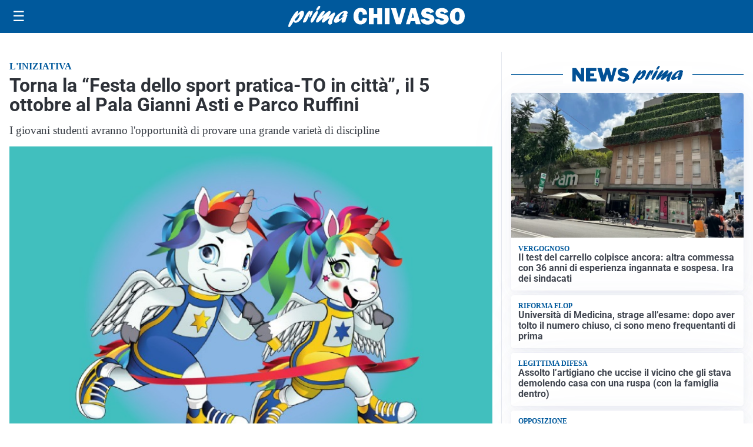

--- FILE ---
content_type: text/html; charset=utf8
request_url: https://primachivasso.it/media/my-theme/widgets/list-posts/sidebar-il-cuore-del-territorio.html?ts=29417533
body_size: 463
content:
<div class="widget-title-img"><img src="https://format.netweek.it/media/loghi/il-cuore-del-territorio.svg" alt="Logo Il Cuore del Territorio" class="widget-logo logo-light" /><img src="https://format.netweek.it/media/loghi/il-cuore-del-territorio-dark.svg" alt="Logo Dark Il Cuore del Territorio" class="widget-logo logo-dark" /></div>
<div class="widget-sidebar-featured-poi-lista">
            
                    <article class="featured">
                <a href="https://primachivasso.it/iniziative/totobeauty-modesta-ponente-e-seconda/">
                                            <figure><img width="480" height="300" src="https://primachivasso.it/media/2025/09/toto-1-480x300.jpg" class="attachment-thumbnail size-thumbnail wp-post-image" alt="Totobeauty, Modesta Ponente è seconda" loading="lazy" sizes="(max-width: 480px) 480px, (max-width: 1024px) 640px, 1280px" decoding="async" /></figure>
                                        <div class="post-meta">
                                                    <span class="lancio">l'iniziativa</span>
                                                <h3>Totobeauty, Modesta Ponente è seconda</h3>
                    </div>
                </a>
            </article>
            </div>

<div class="widget-footer"><a role="button" href="/iniziative/il-cuore-del-terriorio/" class="outline widget-more-button">Altre notizie</a></div>